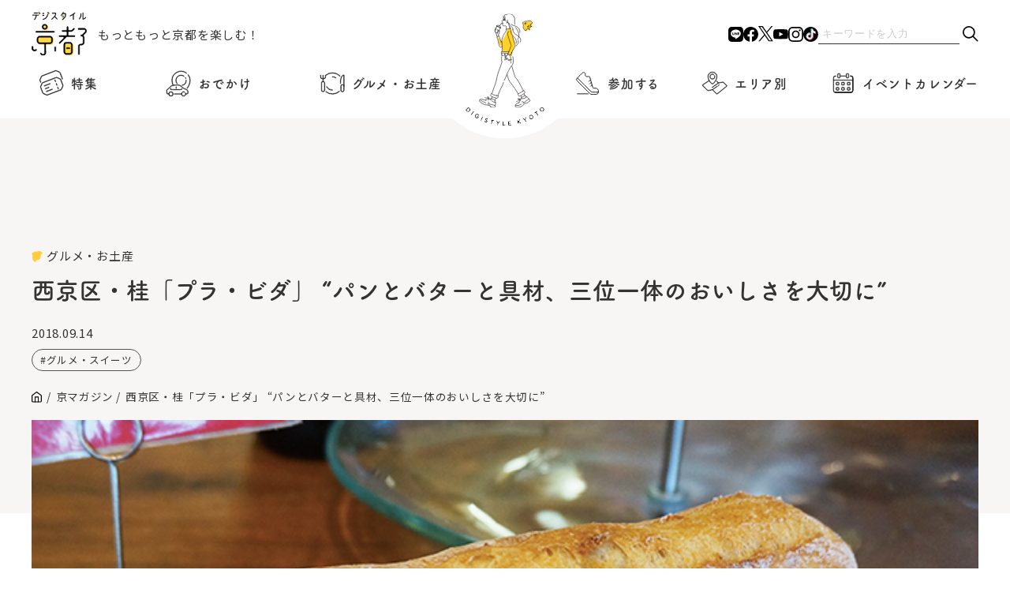

--- FILE ---
content_type: text/html; charset=UTF-8
request_url: https://www.digistyle-kyoto.com/magazine/16025
body_size: 16179
content:
<!DOCTYPE html><html lang="ja"><head><meta charset="utf-8">
<meta http-equiv="X-UA-Compatible" content="IE=edge">
<meta name="viewport" content="width=device-width,initial-scale=1">
<!-------------------- ページ情報 -------------------------->
<meta name="keywords" content="京都,イベント,観光,旅行,コース,おすすめ,お祭り,穴場,デート,美術館,芸術,アート,博物館,グルメ,口コミ,タカラサプライコミュニケーションズ株式会社">
<title>西京区・桂「プラ・ビダ」 “パンとバターと具材、三位一体のおいしさを大切に” | デジスタイル京都｜京都のイベント、観光、グルメ、お出かけスポットなどの情報満載 “京都を楽しむプロ”がおすすめするいろんな情報満載サイト</title>
<!------------------ favicon ----------------------->
<link rel="shortcut icon" href="https://www.digistyle-kyoto.com/assets/faviicon/favicon.ico">
<link rel="icon" href="https://www.digistyle-kyoto.com/assets/faviicon/favicon.ico">
<link rel="apple-touch-icon" href="https://www.digistyle-kyoto.com/assets/faviicon/favicon.ico">
<!-------------------- CSS -------------------------->
<link rel="stylesheet" href="https://cdn.jsdelivr.net/npm/swiper@8/swiper-bundle.min.css"/>
<link rel="stylesheet" href="https://www.digistyle-kyoto.com/assets/css/styles.css?ver2.8">
<link rel="stylesheet" href="https://www.digistyle-kyoto.com/assets/css/styles-sp.css?ver2.6">
<!-------------------- JS -------------------------->
<script src="https://www.digistyle-kyoto.com/assets/js/jquery-3.7.1.min.js"></script>
<!-------------------- slider -------------------------->
<script src="https://cdn.jsdelivr.net/npm/swiper@8/swiper-bundle.min.js"></script>
<script>
  (function(d) {
    var config = {
      kitId: 'fhe1aho',
      scriptTimeout: 3000,
      async: true
    },
    h=d.documentElement,t=setTimeout(function(){h.className=h.className.replace(/\bwf-loading\b/g,"")+" wf-inactive";},config.scriptTimeout),tk=d.createElement("script"),f=false,s=d.getElementsByTagName("script")[0],a;h.className+=" wf-loading";tk.src='https://use.typekit.net/'+config.kitId+'.js';tk.async=true;tk.onload=tk.onreadystatechange=function(){a=this.readyState;if(f||a&&a!="complete"&&a!="loaded")return;f=true;clearTimeout(t);try{Typekit.load(config)}catch(e){}};s.parentNode.insertBefore(tk,s)
  })(document);
</script>
<script async src="https://yads.c.yimg.jp/js/yads-async.js"></script>


<script type="text/javascript">
(function(i,s,o,g,r,a,m){i['GoogleAnalyticsObject']=r;i[r]=i[r]||function(){
  (i[r].q=i[r].q||[]).push(arguments)},i[r].l=1*new Date();a=s.createElement(o),

m=s.getElementsByTagName(o)[0];a.async=1;a.src=g;m.parentNode.insertBefore(a,m)

})(window,document,'script','https://www.google-analytics.com/analytics.js','ga');

  ga('create', 'UA-622410-1', 'auto');
  ga('send', 'pageview');
</script>

<!-- Global site tag (gtag.js) - Google Analytics -->
<script async src="https://www.googletagmanager.com/gtag/js?id=G-RN1J1DZHXQ"></script>
<script>
window.dataLayer = window.dataLayer || [];
function gtag(){dataLayer.push(arguments);}
gtag('js', new Date());
gtag('config', 'G-RN1J1DZHXQ');
</script>

<!-- event ogimage start -->
<!-- event ogimage end -->
 
	<style>img:is([sizes="auto" i], [sizes^="auto," i]) { contain-intrinsic-size: 3000px 1500px }</style>
	
		<!-- All in One SEO 4.9.1 - aioseo.com -->
	<meta name="description" content="赤い旗とオリーブの木が目印！ 目指すお店は、桂の物集女街道沿いにありました。 20" />
	<meta name="robots" content="max-image-preview:large" />
	<meta name="author" content="岡田ゆき"/>
	<link rel="canonical" href="https://www.digistyle-kyoto.com/magazine/16025" />
	<link rel="next" href="https://www.digistyle-kyoto.com/magazine/16025/2" />
	<meta name="generator" content="All in One SEO (AIOSEO) 4.9.1" />
		<meta property="og:locale" content="ja_JP" />
		<meta property="og:site_name" content="デジスタイル京都｜京都のイベント、観光、グルメ、お出かけスポットなどの情報満載　“京都を楽しむプロ”がおすすめするいろんな情報満載サイト" />
		<meta property="og:type" content="article" />
		<meta property="og:title" content="西京区・桂「プラ・ビダ」 “パンとバターと具材、三位一体のおいしさを大切に” | デジスタイル京都｜京都のイベント、観光、グルメ、お出かけスポットなどの情報満載 “京都を楽しむプロ”がおすすめするいろんな情報満載サイト" />
		<meta property="og:description" content="赤い旗とオリーブの木が目印！ 目指すお店は、桂の物集女街道沿いにありました。 20" />
		<meta property="og:url" content="https://www.digistyle-kyoto.com/magazine/16025" />
		<meta property="og:image" content="https://www.digistyle-kyoto.com/manager/wp-content/uploads/2018/09/4efae408cc358b0c4d1aaa10e97c155c.jpg" />
		<meta property="og:image:secure_url" content="https://www.digistyle-kyoto.com/manager/wp-content/uploads/2018/09/4efae408cc358b0c4d1aaa10e97c155c.jpg" />
		<meta property="og:image:width" content="700" />
		<meta property="og:image:height" content="465" />
		<meta property="article:published_time" content="2018-09-14T10:20:47+09:00" />
		<meta property="article:modified_time" content="2024-04-17T13:16:53+09:00" />
		<meta property="article:publisher" content="https://facebook.com/digistylekyoto" />
		<meta name="twitter:card" content="summary_large_image" />
		<meta name="twitter:site" content="@digistylekyoto" />
		<meta name="twitter:title" content="西京区・桂「プラ・ビダ」 “パンとバターと具材、三位一体のおいしさを大切に” | デジスタイル京都｜京都のイベント、観光、グルメ、お出かけスポットなどの情報満載 “京都を楽しむプロ”がおすすめするいろんな情報満載サイト" />
		<meta name="twitter:description" content="赤い旗とオリーブの木が目印！ 目指すお店は、桂の物集女街道沿いにありました。 20" />
		<meta name="twitter:image" content="https://www.digistyle-kyoto.com/manager/wp-content/uploads/2018/09/4efae408cc358b0c4d1aaa10e97c155c.jpg" />
		<script type="application/ld+json" class="aioseo-schema">
			{"@context":"https:\/\/schema.org","@graph":[{"@type":"BreadcrumbList","@id":"https:\/\/www.digistyle-kyoto.com\/magazine\/16025#breadcrumblist","itemListElement":[{"@type":"ListItem","@id":"https:\/\/www.digistyle-kyoto.com#listItem","position":1,"name":"\u5bb6","item":"https:\/\/www.digistyle-kyoto.com","nextItem":{"@type":"ListItem","@id":"https:\/\/www.digistyle-kyoto.com\/magazine#listItem","name":"\u4eac\u30de\u30ac\u30b8\u30f3"}},{"@type":"ListItem","@id":"https:\/\/www.digistyle-kyoto.com\/magazine#listItem","position":2,"name":"\u4eac\u30de\u30ac\u30b8\u30f3","item":"https:\/\/www.digistyle-kyoto.com\/magazine","nextItem":{"@type":"ListItem","@id":"https:\/\/www.digistyle-kyoto.com\/category\/gourmet#listItem","name":"\u30b0\u30eb\u30e1\u30fb\u304a\u571f\u7523"},"previousItem":{"@type":"ListItem","@id":"https:\/\/www.digistyle-kyoto.com#listItem","name":"\u5bb6"}},{"@type":"ListItem","@id":"https:\/\/www.digistyle-kyoto.com\/category\/gourmet#listItem","position":3,"name":"\u30b0\u30eb\u30e1\u30fb\u304a\u571f\u7523","item":"https:\/\/www.digistyle-kyoto.com\/category\/gourmet","nextItem":{"@type":"ListItem","@id":"https:\/\/www.digistyle-kyoto.com\/magazine\/9470#listItem","name":"KYOTO\u30b5\u30f3\u30c9\u30a4\u30c3\u30c1\u4fee\u884c\u63a2\u8a2a"},"previousItem":{"@type":"ListItem","@id":"https:\/\/www.digistyle-kyoto.com\/magazine#listItem","name":"\u4eac\u30de\u30ac\u30b8\u30f3"}},{"@type":"ListItem","@id":"https:\/\/www.digistyle-kyoto.com\/magazine\/9470#listItem","position":4,"name":"KYOTO\u30b5\u30f3\u30c9\u30a4\u30c3\u30c1\u4fee\u884c\u63a2\u8a2a","item":"https:\/\/www.digistyle-kyoto.com\/magazine\/9470","nextItem":{"@type":"ListItem","@id":"https:\/\/www.digistyle-kyoto.com\/magazine\/16025#listItem","name":"\u897f\u4eac\u533a\u30fb\u6842\u300c\u30d7\u30e9\u30fb\u30d3\u30c0\u300d  \u201c\u30d1\u30f3\u3068\u30d0\u30bf\u30fc\u3068\u5177\u6750\u3001\u4e09\u4f4d\u4e00\u4f53\u306e\u304a\u3044\u3057\u3055\u3092\u5927\u5207\u306b\u201d"},"previousItem":{"@type":"ListItem","@id":"https:\/\/www.digistyle-kyoto.com\/category\/gourmet#listItem","name":"\u30b0\u30eb\u30e1\u30fb\u304a\u571f\u7523"}},{"@type":"ListItem","@id":"https:\/\/www.digistyle-kyoto.com\/magazine\/16025#listItem","position":5,"name":"\u897f\u4eac\u533a\u30fb\u6842\u300c\u30d7\u30e9\u30fb\u30d3\u30c0\u300d  \u201c\u30d1\u30f3\u3068\u30d0\u30bf\u30fc\u3068\u5177\u6750\u3001\u4e09\u4f4d\u4e00\u4f53\u306e\u304a\u3044\u3057\u3055\u3092\u5927\u5207\u306b\u201d","previousItem":{"@type":"ListItem","@id":"https:\/\/www.digistyle-kyoto.com\/magazine\/9470#listItem","name":"KYOTO\u30b5\u30f3\u30c9\u30a4\u30c3\u30c1\u4fee\u884c\u63a2\u8a2a"}}]},{"@type":"Organization","@id":"https:\/\/www.digistyle-kyoto.com\/#organization","name":"\u30c7\u30b8\u30b9\u30bf\u30a4\u30eb\u4eac\u90fd","description":"\u30c7\u30b8\u30b9\u30bf\u30a4\u30eb\u4eac\u90fd\u306f\u3001\u4eac\u90fd\u3067\u958b\u50ac\u3055\u308c\u3066\u3044\u308b\u7f8e\u8853\u9928\u30fb\u535a\u7269\u9928\u306e\u5c55\u89a7\u4f1a\u3084\u3001\u821e\u53f0\u30fb\u6f14\u5287\u3001\u7279\u5225\u62dd\u89b3\u306a\u3069\u306e\u30a4\u30d9\u30f3\u30c8\uff06\u89b3\u5149\u60c5\u5831\u304c\u6e80\u8f09\u306aWeb\u30b5\u30a4\u30c8\u3067\u3059\u3002\u4eac\u90fd\u62e0\u70b9\u306e\u8001\u8217\u4f01\u696d\u30fb\u30bf\u30ab\u30e9\u30b5\u30d7\u30e9\u30a4\u30b3\u30df\u30e5\u30cb\u30b1\u30fc\u30b7\u30e7\u30f3\u30ba\u682a\u5f0f\u4f1a\u793e\u3067\u50cd\u304f\u4eac\u90fd\u5927\u597d\u304d\u30e1\u30f3\u30d0\u30fc\u304c\u904b\u55b6\u3057\u3066\u3044\u307e\u3059","url":"https:\/\/www.digistyle-kyoto.com\/","sameAs":["https:\/\/www.instagram.com\/digistyle_kyoto\/","https:\/\/www.tiktok.com\/@digistylekyoto?_t=8jXhmtvssRm&_r=1","https:\/\/www.youtube.com\/digistylekyoto"]},{"@type":"Person","@id":"https:\/\/www.digistyle-kyoto.com\/author\/okada#author","url":"https:\/\/www.digistyle-kyoto.com\/author\/okada","name":"\u5ca1\u7530\u3086\u304d","image":{"@type":"ImageObject","@id":"https:\/\/www.digistyle-kyoto.com\/magazine\/16025#authorImage","url":"https:\/\/www.digistyle-kyoto.com\/manager\/wp-content\/uploads\/2024\/05\/okada-96x96.jpg","width":96,"height":96,"caption":"\u5ca1\u7530\u3086\u304d"}},{"@type":"WebPage","@id":"https:\/\/www.digistyle-kyoto.com\/magazine\/16025#webpage","url":"https:\/\/www.digistyle-kyoto.com\/magazine\/16025","name":"\u897f\u4eac\u533a\u30fb\u6842\u300c\u30d7\u30e9\u30fb\u30d3\u30c0\u300d \u201c\u30d1\u30f3\u3068\u30d0\u30bf\u30fc\u3068\u5177\u6750\u3001\u4e09\u4f4d\u4e00\u4f53\u306e\u304a\u3044\u3057\u3055\u3092\u5927\u5207\u306b\u201d | \u30c7\u30b8\u30b9\u30bf\u30a4\u30eb\u4eac\u90fd\uff5c\u4eac\u90fd\u306e\u30a4\u30d9\u30f3\u30c8\u3001\u89b3\u5149\u3001\u30b0\u30eb\u30e1\u3001\u304a\u51fa\u304b\u3051\u30b9\u30dd\u30c3\u30c8\u306a\u3069\u306e\u60c5\u5831\u6e80\u8f09 \u201c\u4eac\u90fd\u3092\u697d\u3057\u3080\u30d7\u30ed\u201d\u304c\u304a\u3059\u3059\u3081\u3059\u308b\u3044\u308d\u3093\u306a\u60c5\u5831\u6e80\u8f09\u30b5\u30a4\u30c8","description":"\u8d64\u3044\u65d7\u3068\u30aa\u30ea\u30fc\u30d6\u306e\u6728\u304c\u76ee\u5370\uff01 \u76ee\u6307\u3059\u304a\u5e97\u306f\u3001\u6842\u306e\u7269\u96c6\u5973\u8857\u9053\u6cbf\u3044\u306b\u3042\u308a\u307e\u3057\u305f\u3002 20","inLanguage":"ja","isPartOf":{"@id":"https:\/\/www.digistyle-kyoto.com\/#website"},"breadcrumb":{"@id":"https:\/\/www.digistyle-kyoto.com\/magazine\/16025#breadcrumblist"},"author":{"@id":"https:\/\/www.digistyle-kyoto.com\/author\/okada#author"},"creator":{"@id":"https:\/\/www.digistyle-kyoto.com\/author\/okada#author"},"image":{"@type":"ImageObject","url":"https:\/\/www.digistyle-kyoto.com\/manager\/wp-content\/uploads\/2018\/09\/4efae408cc358b0c4d1aaa10e97c155c.jpg","@id":"https:\/\/www.digistyle-kyoto.com\/magazine\/16025\/#mainImage","width":700,"height":465},"primaryImageOfPage":{"@id":"https:\/\/www.digistyle-kyoto.com\/magazine\/16025#mainImage"},"datePublished":"2018-09-14T19:20:47+09:00","dateModified":"2024-04-17T13:16:53+09:00"},{"@type":"WebSite","@id":"https:\/\/www.digistyle-kyoto.com\/#website","url":"https:\/\/www.digistyle-kyoto.com\/","name":"\u30c7\u30b8\u30b9\u30bf\u30a4\u30eb\u4eac\u90fd","description":"\u30c7\u30b8\u30b9\u30bf\u30a4\u30eb\u4eac\u90fd\u306f\u3001\u4eac\u90fd\u3067\u958b\u50ac\u3055\u308c\u3066\u3044\u308b\u7f8e\u8853\u9928\u30fb\u535a\u7269\u9928\u306e\u5c55\u89a7\u4f1a\u3084\u3001\u821e\u53f0\u30fb\u6f14\u5287\u3001\u7279\u5225\u62dd\u89b3\u306a\u3069\u306e\u30a4\u30d9\u30f3\u30c8\uff06\u89b3\u5149\u60c5\u5831\u304c\u6e80\u8f09\u306aWeb\u30b5\u30a4\u30c8\u3067\u3059\u3002\u4eac\u90fd\u62e0\u70b9\u306e\u8001\u8217\u4f01\u696d\u30fb\u30bf\u30ab\u30e9\u30b5\u30d7\u30e9\u30a4\u30b3\u30df\u30e5\u30cb\u30b1\u30fc\u30b7\u30e7\u30f3\u30ba\u682a\u5f0f\u4f1a\u793e\u3067\u50cd\u304f\u4eac\u90fd\u5927\u597d\u304d\u30e1\u30f3\u30d0\u30fc\u304c\u904b\u55b6\u3057\u3066\u3044\u307e\u3059","inLanguage":"ja","publisher":{"@id":"https:\/\/www.digistyle-kyoto.com\/#organization"}}]}
		</script>
		<!-- All in One SEO -->

<script type="text/javascript">
/* <![CDATA[ */
window._wpemojiSettings = {"baseUrl":"https:\/\/s.w.org\/images\/core\/emoji\/16.0.1\/72x72\/","ext":".png","svgUrl":"https:\/\/s.w.org\/images\/core\/emoji\/16.0.1\/svg\/","svgExt":".svg","source":{"concatemoji":"https:\/\/www.digistyle-kyoto.com\/manager\/wp-includes\/js\/wp-emoji-release.min.js?ver=6.8.3"}};
/*! This file is auto-generated */
!function(s,n){var o,i,e;function c(e){try{var t={supportTests:e,timestamp:(new Date).valueOf()};sessionStorage.setItem(o,JSON.stringify(t))}catch(e){}}function p(e,t,n){e.clearRect(0,0,e.canvas.width,e.canvas.height),e.fillText(t,0,0);var t=new Uint32Array(e.getImageData(0,0,e.canvas.width,e.canvas.height).data),a=(e.clearRect(0,0,e.canvas.width,e.canvas.height),e.fillText(n,0,0),new Uint32Array(e.getImageData(0,0,e.canvas.width,e.canvas.height).data));return t.every(function(e,t){return e===a[t]})}function u(e,t){e.clearRect(0,0,e.canvas.width,e.canvas.height),e.fillText(t,0,0);for(var n=e.getImageData(16,16,1,1),a=0;a<n.data.length;a++)if(0!==n.data[a])return!1;return!0}function f(e,t,n,a){switch(t){case"flag":return n(e,"\ud83c\udff3\ufe0f\u200d\u26a7\ufe0f","\ud83c\udff3\ufe0f\u200b\u26a7\ufe0f")?!1:!n(e,"\ud83c\udde8\ud83c\uddf6","\ud83c\udde8\u200b\ud83c\uddf6")&&!n(e,"\ud83c\udff4\udb40\udc67\udb40\udc62\udb40\udc65\udb40\udc6e\udb40\udc67\udb40\udc7f","\ud83c\udff4\u200b\udb40\udc67\u200b\udb40\udc62\u200b\udb40\udc65\u200b\udb40\udc6e\u200b\udb40\udc67\u200b\udb40\udc7f");case"emoji":return!a(e,"\ud83e\udedf")}return!1}function g(e,t,n,a){var r="undefined"!=typeof WorkerGlobalScope&&self instanceof WorkerGlobalScope?new OffscreenCanvas(300,150):s.createElement("canvas"),o=r.getContext("2d",{willReadFrequently:!0}),i=(o.textBaseline="top",o.font="600 32px Arial",{});return e.forEach(function(e){i[e]=t(o,e,n,a)}),i}function t(e){var t=s.createElement("script");t.src=e,t.defer=!0,s.head.appendChild(t)}"undefined"!=typeof Promise&&(o="wpEmojiSettingsSupports",i=["flag","emoji"],n.supports={everything:!0,everythingExceptFlag:!0},e=new Promise(function(e){s.addEventListener("DOMContentLoaded",e,{once:!0})}),new Promise(function(t){var n=function(){try{var e=JSON.parse(sessionStorage.getItem(o));if("object"==typeof e&&"number"==typeof e.timestamp&&(new Date).valueOf()<e.timestamp+604800&&"object"==typeof e.supportTests)return e.supportTests}catch(e){}return null}();if(!n){if("undefined"!=typeof Worker&&"undefined"!=typeof OffscreenCanvas&&"undefined"!=typeof URL&&URL.createObjectURL&&"undefined"!=typeof Blob)try{var e="postMessage("+g.toString()+"("+[JSON.stringify(i),f.toString(),p.toString(),u.toString()].join(",")+"));",a=new Blob([e],{type:"text/javascript"}),r=new Worker(URL.createObjectURL(a),{name:"wpTestEmojiSupports"});return void(r.onmessage=function(e){c(n=e.data),r.terminate(),t(n)})}catch(e){}c(n=g(i,f,p,u))}t(n)}).then(function(e){for(var t in e)n.supports[t]=e[t],n.supports.everything=n.supports.everything&&n.supports[t],"flag"!==t&&(n.supports.everythingExceptFlag=n.supports.everythingExceptFlag&&n.supports[t]);n.supports.everythingExceptFlag=n.supports.everythingExceptFlag&&!n.supports.flag,n.DOMReady=!1,n.readyCallback=function(){n.DOMReady=!0}}).then(function(){return e}).then(function(){var e;n.supports.everything||(n.readyCallback(),(e=n.source||{}).concatemoji?t(e.concatemoji):e.wpemoji&&e.twemoji&&(t(e.twemoji),t(e.wpemoji)))}))}((window,document),window._wpemojiSettings);
/* ]]> */
</script>
<link rel='stylesheet' id='sbi_styles-css' href='https://www.digistyle-kyoto.com/manager/wp-content/plugins/instagram-feed/css/sbi-styles.min.css?ver=6.10.0' type='text/css' media='all' />
<style id='wp-emoji-styles-inline-css' type='text/css'>

	img.wp-smiley, img.emoji {
		display: inline !important;
		border: none !important;
		box-shadow: none !important;
		height: 1em !important;
		width: 1em !important;
		margin: 0 0.07em !important;
		vertical-align: -0.1em !important;
		background: none !important;
		padding: 0 !important;
	}
</style>
<link rel='stylesheet' id='wp-block-library-css' href='https://www.digistyle-kyoto.com/manager/wp-includes/css/dist/block-library/style.min.css?ver=6.8.3' type='text/css' media='all' />
<style id='classic-theme-styles-inline-css' type='text/css'>
/*! This file is auto-generated */
.wp-block-button__link{color:#fff;background-color:#32373c;border-radius:9999px;box-shadow:none;text-decoration:none;padding:calc(.667em + 2px) calc(1.333em + 2px);font-size:1.125em}.wp-block-file__button{background:#32373c;color:#fff;text-decoration:none}
</style>
<link rel='stylesheet' id='aioseo/css/src/vue/standalone/blocks/table-of-contents/global.scss-css' href='https://www.digistyle-kyoto.com/manager/wp-content/plugins/all-in-one-seo-pack/dist/Lite/assets/css/table-of-contents/global.e90f6d47.css?ver=4.9.1' type='text/css' media='all' />
<style id='global-styles-inline-css' type='text/css'>
:root{--wp--preset--aspect-ratio--square: 1;--wp--preset--aspect-ratio--4-3: 4/3;--wp--preset--aspect-ratio--3-4: 3/4;--wp--preset--aspect-ratio--3-2: 3/2;--wp--preset--aspect-ratio--2-3: 2/3;--wp--preset--aspect-ratio--16-9: 16/9;--wp--preset--aspect-ratio--9-16: 9/16;--wp--preset--color--black: #000000;--wp--preset--color--cyan-bluish-gray: #abb8c3;--wp--preset--color--white: #ffffff;--wp--preset--color--pale-pink: #f78da7;--wp--preset--color--vivid-red: #cf2e2e;--wp--preset--color--luminous-vivid-orange: #ff6900;--wp--preset--color--luminous-vivid-amber: #fcb900;--wp--preset--color--light-green-cyan: #7bdcb5;--wp--preset--color--vivid-green-cyan: #00d084;--wp--preset--color--pale-cyan-blue: #8ed1fc;--wp--preset--color--vivid-cyan-blue: #0693e3;--wp--preset--color--vivid-purple: #9b51e0;--wp--preset--gradient--vivid-cyan-blue-to-vivid-purple: linear-gradient(135deg,rgba(6,147,227,1) 0%,rgb(155,81,224) 100%);--wp--preset--gradient--light-green-cyan-to-vivid-green-cyan: linear-gradient(135deg,rgb(122,220,180) 0%,rgb(0,208,130) 100%);--wp--preset--gradient--luminous-vivid-amber-to-luminous-vivid-orange: linear-gradient(135deg,rgba(252,185,0,1) 0%,rgba(255,105,0,1) 100%);--wp--preset--gradient--luminous-vivid-orange-to-vivid-red: linear-gradient(135deg,rgba(255,105,0,1) 0%,rgb(207,46,46) 100%);--wp--preset--gradient--very-light-gray-to-cyan-bluish-gray: linear-gradient(135deg,rgb(238,238,238) 0%,rgb(169,184,195) 100%);--wp--preset--gradient--cool-to-warm-spectrum: linear-gradient(135deg,rgb(74,234,220) 0%,rgb(151,120,209) 20%,rgb(207,42,186) 40%,rgb(238,44,130) 60%,rgb(251,105,98) 80%,rgb(254,248,76) 100%);--wp--preset--gradient--blush-light-purple: linear-gradient(135deg,rgb(255,206,236) 0%,rgb(152,150,240) 100%);--wp--preset--gradient--blush-bordeaux: linear-gradient(135deg,rgb(254,205,165) 0%,rgb(254,45,45) 50%,rgb(107,0,62) 100%);--wp--preset--gradient--luminous-dusk: linear-gradient(135deg,rgb(255,203,112) 0%,rgb(199,81,192) 50%,rgb(65,88,208) 100%);--wp--preset--gradient--pale-ocean: linear-gradient(135deg,rgb(255,245,203) 0%,rgb(182,227,212) 50%,rgb(51,167,181) 100%);--wp--preset--gradient--electric-grass: linear-gradient(135deg,rgb(202,248,128) 0%,rgb(113,206,126) 100%);--wp--preset--gradient--midnight: linear-gradient(135deg,rgb(2,3,129) 0%,rgb(40,116,252) 100%);--wp--preset--font-size--small: 13px;--wp--preset--font-size--medium: 20px;--wp--preset--font-size--large: 36px;--wp--preset--font-size--x-large: 42px;--wp--preset--spacing--20: 0.44rem;--wp--preset--spacing--30: 0.67rem;--wp--preset--spacing--40: 1rem;--wp--preset--spacing--50: 1.5rem;--wp--preset--spacing--60: 2.25rem;--wp--preset--spacing--70: 3.38rem;--wp--preset--spacing--80: 5.06rem;--wp--preset--shadow--natural: 6px 6px 9px rgba(0, 0, 0, 0.2);--wp--preset--shadow--deep: 12px 12px 50px rgba(0, 0, 0, 0.4);--wp--preset--shadow--sharp: 6px 6px 0px rgba(0, 0, 0, 0.2);--wp--preset--shadow--outlined: 6px 6px 0px -3px rgba(255, 255, 255, 1), 6px 6px rgba(0, 0, 0, 1);--wp--preset--shadow--crisp: 6px 6px 0px rgba(0, 0, 0, 1);}:where(.is-layout-flex){gap: 0.5em;}:where(.is-layout-grid){gap: 0.5em;}body .is-layout-flex{display: flex;}.is-layout-flex{flex-wrap: wrap;align-items: center;}.is-layout-flex > :is(*, div){margin: 0;}body .is-layout-grid{display: grid;}.is-layout-grid > :is(*, div){margin: 0;}:where(.wp-block-columns.is-layout-flex){gap: 2em;}:where(.wp-block-columns.is-layout-grid){gap: 2em;}:where(.wp-block-post-template.is-layout-flex){gap: 1.25em;}:where(.wp-block-post-template.is-layout-grid){gap: 1.25em;}.has-black-color{color: var(--wp--preset--color--black) !important;}.has-cyan-bluish-gray-color{color: var(--wp--preset--color--cyan-bluish-gray) !important;}.has-white-color{color: var(--wp--preset--color--white) !important;}.has-pale-pink-color{color: var(--wp--preset--color--pale-pink) !important;}.has-vivid-red-color{color: var(--wp--preset--color--vivid-red) !important;}.has-luminous-vivid-orange-color{color: var(--wp--preset--color--luminous-vivid-orange) !important;}.has-luminous-vivid-amber-color{color: var(--wp--preset--color--luminous-vivid-amber) !important;}.has-light-green-cyan-color{color: var(--wp--preset--color--light-green-cyan) !important;}.has-vivid-green-cyan-color{color: var(--wp--preset--color--vivid-green-cyan) !important;}.has-pale-cyan-blue-color{color: var(--wp--preset--color--pale-cyan-blue) !important;}.has-vivid-cyan-blue-color{color: var(--wp--preset--color--vivid-cyan-blue) !important;}.has-vivid-purple-color{color: var(--wp--preset--color--vivid-purple) !important;}.has-black-background-color{background-color: var(--wp--preset--color--black) !important;}.has-cyan-bluish-gray-background-color{background-color: var(--wp--preset--color--cyan-bluish-gray) !important;}.has-white-background-color{background-color: var(--wp--preset--color--white) !important;}.has-pale-pink-background-color{background-color: var(--wp--preset--color--pale-pink) !important;}.has-vivid-red-background-color{background-color: var(--wp--preset--color--vivid-red) !important;}.has-luminous-vivid-orange-background-color{background-color: var(--wp--preset--color--luminous-vivid-orange) !important;}.has-luminous-vivid-amber-background-color{background-color: var(--wp--preset--color--luminous-vivid-amber) !important;}.has-light-green-cyan-background-color{background-color: var(--wp--preset--color--light-green-cyan) !important;}.has-vivid-green-cyan-background-color{background-color: var(--wp--preset--color--vivid-green-cyan) !important;}.has-pale-cyan-blue-background-color{background-color: var(--wp--preset--color--pale-cyan-blue) !important;}.has-vivid-cyan-blue-background-color{background-color: var(--wp--preset--color--vivid-cyan-blue) !important;}.has-vivid-purple-background-color{background-color: var(--wp--preset--color--vivid-purple) !important;}.has-black-border-color{border-color: var(--wp--preset--color--black) !important;}.has-cyan-bluish-gray-border-color{border-color: var(--wp--preset--color--cyan-bluish-gray) !important;}.has-white-border-color{border-color: var(--wp--preset--color--white) !important;}.has-pale-pink-border-color{border-color: var(--wp--preset--color--pale-pink) !important;}.has-vivid-red-border-color{border-color: var(--wp--preset--color--vivid-red) !important;}.has-luminous-vivid-orange-border-color{border-color: var(--wp--preset--color--luminous-vivid-orange) !important;}.has-luminous-vivid-amber-border-color{border-color: var(--wp--preset--color--luminous-vivid-amber) !important;}.has-light-green-cyan-border-color{border-color: var(--wp--preset--color--light-green-cyan) !important;}.has-vivid-green-cyan-border-color{border-color: var(--wp--preset--color--vivid-green-cyan) !important;}.has-pale-cyan-blue-border-color{border-color: var(--wp--preset--color--pale-cyan-blue) !important;}.has-vivid-cyan-blue-border-color{border-color: var(--wp--preset--color--vivid-cyan-blue) !important;}.has-vivid-purple-border-color{border-color: var(--wp--preset--color--vivid-purple) !important;}.has-vivid-cyan-blue-to-vivid-purple-gradient-background{background: var(--wp--preset--gradient--vivid-cyan-blue-to-vivid-purple) !important;}.has-light-green-cyan-to-vivid-green-cyan-gradient-background{background: var(--wp--preset--gradient--light-green-cyan-to-vivid-green-cyan) !important;}.has-luminous-vivid-amber-to-luminous-vivid-orange-gradient-background{background: var(--wp--preset--gradient--luminous-vivid-amber-to-luminous-vivid-orange) !important;}.has-luminous-vivid-orange-to-vivid-red-gradient-background{background: var(--wp--preset--gradient--luminous-vivid-orange-to-vivid-red) !important;}.has-very-light-gray-to-cyan-bluish-gray-gradient-background{background: var(--wp--preset--gradient--very-light-gray-to-cyan-bluish-gray) !important;}.has-cool-to-warm-spectrum-gradient-background{background: var(--wp--preset--gradient--cool-to-warm-spectrum) !important;}.has-blush-light-purple-gradient-background{background: var(--wp--preset--gradient--blush-light-purple) !important;}.has-blush-bordeaux-gradient-background{background: var(--wp--preset--gradient--blush-bordeaux) !important;}.has-luminous-dusk-gradient-background{background: var(--wp--preset--gradient--luminous-dusk) !important;}.has-pale-ocean-gradient-background{background: var(--wp--preset--gradient--pale-ocean) !important;}.has-electric-grass-gradient-background{background: var(--wp--preset--gradient--electric-grass) !important;}.has-midnight-gradient-background{background: var(--wp--preset--gradient--midnight) !important;}.has-small-font-size{font-size: var(--wp--preset--font-size--small) !important;}.has-medium-font-size{font-size: var(--wp--preset--font-size--medium) !important;}.has-large-font-size{font-size: var(--wp--preset--font-size--large) !important;}.has-x-large-font-size{font-size: var(--wp--preset--font-size--x-large) !important;}
:where(.wp-block-post-template.is-layout-flex){gap: 1.25em;}:where(.wp-block-post-template.is-layout-grid){gap: 1.25em;}
:where(.wp-block-columns.is-layout-flex){gap: 2em;}:where(.wp-block-columns.is-layout-grid){gap: 2em;}
:root :where(.wp-block-pullquote){font-size: 1.5em;line-height: 1.6;}
</style>
<link rel='stylesheet' id='toc-screen-css' href='https://www.digistyle-kyoto.com/manager/wp-content/plugins/table-of-contents-plus/screen.min.css?ver=2411.1' type='text/css' media='all' />
<style id='toc-screen-inline-css' type='text/css'>
div#toc_container {width: 100%;}div#toc_container ul li {font-size: 100%;}
</style>
<link rel='stylesheet' id='style-css' href='https://www.digistyle-kyoto.com/manager/wp-content/themes/original/style.css?ver=6.8.3' type='text/css' media='all' />
<link rel='stylesheet' id='wp-pagenavi-css' href='https://www.digistyle-kyoto.com/manager/wp-content/plugins/wp-pagenavi/pagenavi-css.css?ver=2.70' type='text/css' media='all' />
<script type="text/javascript" src="https://www.digistyle-kyoto.com/manager/wp-includes/js/jquery/jquery.min.js?ver=3.7.1" id="jquery-core-js"></script>
<script type="text/javascript" src="https://www.digistyle-kyoto.com/manager/wp-includes/js/jquery/jquery-migrate.min.js?ver=3.4.1" id="jquery-migrate-js"></script>
<link rel="https://api.w.org/" href="https://www.digistyle-kyoto.com/wp-json/" /><link rel="alternate" title="JSON" type="application/json" href="https://www.digistyle-kyoto.com/wp-json/wp/v2/magazine/16025" /><link rel="EditURI" type="application/rsd+xml" title="RSD" href="https://www.digistyle-kyoto.com/manager/xmlrpc.php?rsd" />
<meta name="generator" content="WordPress 6.8.3" />
<link rel="alternate" title="oEmbed (JSON)" type="application/json+oembed" href="https://www.digistyle-kyoto.com/wp-json/oembed/1.0/embed?url=https%3A%2F%2Fwww.digistyle-kyoto.com%2Fmagazine%2F16025" />
<link rel="alternate" title="oEmbed (XML)" type="text/xml+oembed" href="https://www.digistyle-kyoto.com/wp-json/oembed/1.0/embed?url=https%3A%2F%2Fwww.digistyle-kyoto.com%2Fmagazine%2F16025&#038;format=xml" />
<meta name="generator" content="Elementor 3.33.2; features: e_font_icon_svg, additional_custom_breakpoints; settings: css_print_method-external, google_font-enabled, font_display-swap">
			<style>
				.e-con.e-parent:nth-of-type(n+4):not(.e-lazyloaded):not(.e-no-lazyload),
				.e-con.e-parent:nth-of-type(n+4):not(.e-lazyloaded):not(.e-no-lazyload) * {
					background-image: none !important;
				}
				@media screen and (max-height: 1024px) {
					.e-con.e-parent:nth-of-type(n+3):not(.e-lazyloaded):not(.e-no-lazyload),
					.e-con.e-parent:nth-of-type(n+3):not(.e-lazyloaded):not(.e-no-lazyload) * {
						background-image: none !important;
					}
				}
				@media screen and (max-height: 640px) {
					.e-con.e-parent:nth-of-type(n+2):not(.e-lazyloaded):not(.e-no-lazyload),
					.e-con.e-parent:nth-of-type(n+2):not(.e-lazyloaded):not(.e-no-lazyload) * {
						background-image: none !important;
					}
				}
			</style>
			</head>
<body class="wp-singular magazine-template-default single single-magazine postid-16025 single-format-standard wp-theme-original elementor-default elementor-kit-40302">
<!-------------------- header start -------------------------->
<div class="wrapper">
  <header class="header js-header">
    <div class="header-container">

      <div class="header-top">
        <div class="header-logo">
          <a href="https://www.digistyle-kyoto.com/" class="header-logo-link">
            <img src="https://www.digistyle-kyoto.com/assets/img/logo/logo_txt.svg" alt="デジスタイル京都" decoding="async">
            <p class="header-logo-txt">もっともっと<br class="sp">京都を楽しむ！</p>
          </a>
        </div>
        <div class="sns">
          <ul class="sns-list">
            <li class="sns-item"><a href="https://line.me/R/ti/p/@180htslk?oat_content=url" class="sns-link" target="_blank"><img src="https://www.digistyle-kyoto.com/assets/img/sns/icon_line.svg" alt="公式LINE"></a></li>
            <li class="sns-item"><a href="https://facebook.com/digistylekyoto" class="sns-link" target="_blank"><img src="https://www.digistyle-kyoto.com/assets/img/sns/icon_facebook.svg" alt="公式Facebook"></a></li>
            <li class="sns-item"><a href="https://twitter.com/digistylekyoto" class="sns-link" target="_blank"><img src="https://www.digistyle-kyoto.com/assets/img/sns/icon_x.svg" alt="公式X"></a></li>
            <li class="sns-item"><a href="https://www.youtube.com/digistylekyoto" class="sns-link" target="_blank"><img src="https://www.digistyle-kyoto.com/assets/img/sns/icon_youtube.svg" alt="公式YouTube"></a></li>
            <li class="sns-item"><a href="https://www.instagram.com/digistyle_kyoto/" class="sns-link" target="_blank"><img src="https://www.digistyle-kyoto.com/assets/img/sns/icon_instagram.svg" alt="公式instagram"></a></li>
            <li class="sns-item"><a href="https://www.tiktok.com/@digistylekyoto?_t=8jXhmtvssRm&_r=1" class="sns-link" target="_blank"><img src="https://www.digistyle-kyoto.com/assets/img/sns/icon_tiktok.svg" alt="公式Tiktok"></a></li>
          </ul>
          <div class="search">
			  	 <form action="https://www.digistyle-kyoto.com/" method="get" class="Search-form-style">
    <input type="text" name="s" value="" placeholder="キーワードを入力" id="s" class="form-text">
    <button type="submit" id="s" class="search-btn" aria-label="検索"><span class="dashicons dashicons-search"></span></button>
</form>          </div>
        </div>
      </div><!-- [/header-top] -->

      <div class="header-bottom">
        <div class="header-menu js-menu">
          <div class="header-menu-container">

          <div class="search sp">
            <form action="https://www.digistyle-kyoto.com/" method="get" class="Search-form-style">
              <input type="text" name="s" value="" placeholder="キーワードを入力" id="s" class="form-text">
              <button type="submit" id="s" class="search-btn" aria-label="検索"><span class="dashicons dashicons-search"></span></button>
            </form>            
          </div>

            <nav class="header-nav h-font">
              <ul class="header-nav-list">
                <li class="header-nav-item"><a href="https://www.digistyle-kyoto.com/special/" class="header-nav-link"><img src="https://www.digistyle-kyoto.com/assets/img/icon/icon_special.svg" alt="">特集</a></li>
                <li class="header-nav-item"><a href="https://www.digistyle-kyoto.com/tourism/" class="header-nav-link"><img src="https://www.digistyle-kyoto.com/assets/img/icon/icon_tourism.svg" alt="">おでかけ</a></li>
                <li class="header-nav-item"><a href="https://www.digistyle-kyoto.com/gourmet/" class="header-nav-link"><img src="https://www.digistyle-kyoto.com/assets/img/icon/icon_gourmet.svg" alt="">グルメ・お土産</a></li>
              </ul>
              <ul class="header-nav-list">
                <li class="header-nav-item"><a href="https://www.digistyle-kyoto.com/experience/" class="header-nav-link"><img src="https://www.digistyle-kyoto.com/assets/img/icon/icon_experience.svg" alt="">参加する</a></li>
                <li class="header-nav-item"><a href="https://www.digistyle-kyoto.com/area/" class="header-nav-link"><img src="https://www.digistyle-kyoto.com/assets/img/icon/icon_area.svg" alt="">エリア別</a></li>
                <li class="header-nav-item"><a href="https://www.digistyle-kyoto.com/event/" class="header-nav-link"><img src="https://www.digistyle-kyoto.com/assets/img/icon/icon_event.svg" alt="">イベントカレンダー</a></li>
              </ul>
              
              <ul class="header-nav-list sp">
                <li class="header-nav-item"><a href="https://www.digistyle-kyoto.com/aboutus/" class="header-nav-link">デジスタイル京都について</a></li>
              </ul>
            </nav>
            <div class="sp">
              <div class="sns">
                <div class="sns-info"><span>Follow Us</span>デジスタイル京都公式SNS</div>
                <ul class="sns-list">
                  <li class="sns-item"><a href="https://line.me/R/ti/p/@180htslk?oat_content=url" class="sns-link"><img src="https://www.digistyle-kyoto.com/assets/img/sns/icon_line.svg" alt="公式LINE"></a></li>
                  <li class="sns-item"><a href="https://facebook.com/digistylekyoto" class="sns-link" target="_blank"><img src="https://www.digistyle-kyoto.com/assets/img/sns/icon_facebook.svg" alt="公式Facebook"></a></li>
                  <li class="sns-item"><a href="https://twitter.com/digistylekyoto" class="sns-link" target="_blank"><img src="https://www.digistyle-kyoto.com/assets/img/sns/icon_x.svg" alt="公式X"></a></li>
                  <li class="sns-item"><a href="https://www.youtube.com/digistylekyoto" class="sns-link" target="_blank"><img src="https://www.digistyle-kyoto.com/assets/img/sns/icon_youtube.svg" alt="公式YouTube"></a></li>
                  <li class="sns-item"><a href="https://www.instagram.com/digistyle_kyoto/" class="sns-link" target="_blank"><img src="https://www.digistyle-kyoto.com/assets/img/sns/icon_instagram.svg" alt="公式instagram"></a></li>
                  <li class="sns-item"><a href="https://www.tiktok.com/@digistylekyoto?_t=8jXhmtvssRm&_r=1" class="sns-link" target="_blank"><img src="https://www.digistyle-kyoto.com/assets/img/sns/icon_tiktok.svg" alt="公式Tiktok"></a></li>
                </ul>
              </div>
            </div>
    
          </div>
        </div>
      </div><!-- [/header-bottom] -->

      <div class="header-logo-center">
        <a href="https://www.digistyle-kyoto.com/"><img src="https://www.digistyle-kyoto.com/assets/img/logo/logo_img.svg" alt="デジスタイル京都"></a>
      </div>

      <button type="button" class="header-button js-menu-trigger" aria-label="メニューボタン">
        <span class="header-button-lines">
          <span class="header-button-line header-button-line-top"></span>
          <span class="header-button-line header-button-line-center"></span>
          <span class="header-button-line header-button-line-bottom"></span>
        </span>
      </button>
      <span class="header-button-menu sp">MENU</span>

    </div>
  </header>
</div>
<!--------------------header end-------------------------->
<!--------------------headerに固定ここまで-------------------------->
<!--------------------contents-------------------------->


	  <!--------------------fukakusa original-------------------------->
						<!--------------------magazine 親あり記事-------------------------->
		<div class="content c-single bk-ttl single-magazine-cont">
			<!------------------------------------>
			<section class="block">
					<div class="section-inner section-inner-min"><div class="wrap">
					<div class="width-ad1column"><script async src="https://pagead2.googlesyndication.com/pagead/js/adsbygoogle.js"></script>
<ins class="adsbygoogle"
     style="display:block"
     data-ad-format="fluid"
     data-ad-layout-key="-fm+3m+4f-br+bi"
     data-ad-client="ca-pub-5510291505109161"
     data-ad-slot="1192031708"></ins>
<script>
     window.onload = setTimeout(
        function() {
            (adsbygoogle = window.adsbygoogle || []).push({});
        },500
     );
</script></div>
												<div class="cat-group"><span class="article-cat-icon gourmet">グルメ・お土産</span></div>						<div class="txt-left ttl-box h1-ttl-box single-h1-ttl m-t10">
							<h1 class="main-ttl"><span class="jp">西京区・桂「プラ・ビダ」  “パンとバターと具材、三位一体のおいしさを大切に”</span></h1>
						</div>
						<div class="date-item p-b10">2018.09.14</div>
						<div class="tag-list">
							<a class="tag-item" href="https://www.digistyle-kyoto.com/magazine_tag/tag-gourmet">グルメ・スイーツ</a>						</div>

						<div class="wrap breadcrumb m-b20">
							<ol>
								<li><a href="/"><span><img src="https://www.digistyle-kyoto.com/assets/img/icon/icon_home.svg" class="breadcrumb-home" alt="top"></span></a></li>
								<li><a href="/magazine/"><span>京マガジン</span></a></li>
								<li><span>西京区・桂「プラ・ビダ」  “パンとバターと具材、三位一体のおいしさを大切に”</span></li>
							</ol>
						</div>

						<div class="article-mainimg">
						<div class="eyecatch-caption"><img fetchpriority="high" width="700" height="465" src="https://www.digistyle-kyoto.com/manager/wp-content/uploads/2018/09/4efae408cc358b0c4d1aaa10e97c155c.jpg" class="attachment-post-thumbnail size-post-thumbnail wp-post-image" alt="" decoding="async" srcset="https://www.digistyle-kyoto.com/manager/wp-content/uploads/2018/09/4efae408cc358b0c4d1aaa10e97c155c.jpg 700w, https://www.digistyle-kyoto.com/manager/wp-content/uploads/2018/09/4efae408cc358b0c4d1aaa10e97c155c-300x199.jpg 300w" sizes="(max-width: 700px) 100vw, 700px" /></div>						</div>
						<div class="width-ad1column p-t30"><script async src="https://pagead2.googlesyndication.com/pagead/js/adsbygoogle.js"></script>
<ins class="adsbygoogle"
     style="display:block"
     data-ad-format="fluid"
     data-ad-layout-key="-fm+3m+4f-br+bi"
     data-ad-client="ca-pub-5510291505109161"
     data-ad-slot="1192031708"></ins>
<script>
     window.onload = setTimeout(
        function() {
            (adsbygoogle = window.adsbygoogle || []).push({});
        },500
     );
</script></div>
					</div></div>
			</section>

			<section class="block">
				<div class="section-inner p-t0"><div class="width-small">
					<p>赤い旗とオリーブの木が目印！　目指すお店は、桂の物集女街道沿いにありました。</p>
<p>&nbsp;</p>
<img decoding="async" class="alignnone size-large wp-image-16027" src="https://www.digistyle-kyoto.com/manager/wp-content/uploads/2018/09/a8eb145a69a7171461e59118efb43cd4-700x499.jpg" alt="" width="700" height="499" />
<p>&nbsp;</p>
<p>2012年5月に、植田夫妻（パン職人のシェフと四児の母・さちさん）がオープンした「プラ・ビダ」。店名の「¡Pura Vida!（プラ・ビダ）」は、中央アメリカにある小さな国・コスタリカで旅好きのさちさんが出合った挨拶にちなんでいます。<span style="color: #ff6600;"><strong>スペイン語で「素敵な人生だね～」という意味</strong></span>ですが、使うシーンによって「元気だよ!!」とか「人生、楽しもう!!」という気持ちまでもを伝えられる表現なのだとか。</p>
<p>さあ、可愛い手描き看板に誘われてＧＯ！</p>
<p>&nbsp;</p>
<img decoding="async" class="alignnone size-large wp-image-16033" src="https://www.digistyle-kyoto.com/manager/wp-content/uploads/2018/09/da42a13dc9526dc4b0c97f0cef382777-700x465.jpg" alt="" width="700" height="465" />
<p>&nbsp;</p>
<p>店内は木製の棚や床で温かみのある雰囲気。この写真では少し分かりにくいかもしれませんが、パンを盛ってあるトレーやかご、ホーローのバットなどは形もそれぞれ。いい意味で整然としていないのが何とも可愛いんです。</p>
<p>&nbsp;</p>
<img loading="lazy" decoding="async" class="alignnone size-large wp-image-16034" src="https://www.digistyle-kyoto.com/manager/wp-content/uploads/2018/09/55e16eb9b94e7b7d8a93d0682318b85e-700x474.jpg" alt="" width="700" height="474" />
<p>&nbsp;</p>
<p>ああ、どのパンも魅力的で目移りしちゃう。…と、いっている場合じゃない(笑)。取材をしなければ。</p>
<p>&nbsp;</p>
<img loading="lazy" decoding="async" class="alignnone size-large wp-image-16035" src="https://www.digistyle-kyoto.com/manager/wp-content/uploads/2018/09/a2bb7fad1477884dd128ab7ed05f740e-700x465.jpg" alt="" width="700" height="465" />
<p>&nbsp;</p>
<p>さちさんに、サンドイッチづくりで一番大切にされていることをお聞きすると、「パン自体のおいしさをいかすことですね」とのこと。</p>
<p>&nbsp;</p>
<img loading="lazy" decoding="async" class="alignnone size-large wp-image-16032" src="https://www.digistyle-kyoto.com/manager/wp-content/uploads/2018/09/b4413120db173c3d36c3a799777d8ae7-700x465.jpg" alt="" width="700" height="465" />
<p>&nbsp;</p>
<p>まさに、そのお手本のような<span style="color: #ff6600;"><strong>「カスクート」（245円）</strong></span>を作るシーンを見せていただきました。石臼挽きの小麦粉を使ったフランスパンをザクッとカット。</p>
<p>&nbsp;</p>
<img loading="lazy" decoding="async" class="alignnone size-large wp-image-16036" src="https://www.digistyle-kyoto.com/manager/wp-content/uploads/2018/09/31c1d013ffc6944545eb5bf8bab5d992-700x465.jpg" alt="" width="700" height="465" />
<p>&nbsp;</p>
<p>次にお目見えするのは、ミルクのコクがしっかりと感じられる北海道産の「よつ葉バター」ですよ。溶かしたバターを、パンの断面に刷毛で塗り…</p>
<p>&nbsp;</p>
<img loading="lazy" decoding="async" class="alignnone size-large wp-image-16026" src="https://www.digistyle-kyoto.com/manager/wp-content/uploads/2018/09/f7177fa6eccb0eca514d421cd962afb7-700x465.jpg" alt="" width="700" height="465" />
<p>&nbsp;</p>
<p>「大山ハム」の熟成ロースハムとゴーダチーズをはさみます。</p>
<p>&nbsp;</p>
<img loading="lazy" decoding="async" class="alignnone size-large wp-image-16037" src="https://www.digistyle-kyoto.com/manager/wp-content/uploads/2018/09/84d94ef2246f4c1c9e4141c4081a1ca2-700x465.jpg" alt="" width="700" height="465" />
<p>&nbsp;</p>
<p>「こんなに簡単でもいいんですか？」とさちさん。いえいえ、作業はシンプルですが、<span style="background-color: #ffff00;"><strong>これだけの〝役者（パン・バター・具）〟が揃っているのって素晴らしい！</strong></span>　ね、コレ、おいしくないはずがないでしょう～？</p>
<p>&nbsp;</p>
<img loading="lazy" decoding="async" class="alignnone size-large wp-image-16040" src="https://www.digistyle-kyoto.com/manager/wp-content/uploads/2018/09/4efae408cc358b0c4d1aaa10e97c155c-700x465.jpg" alt="" width="700" height="465" />
<p>&nbsp;</p>
<p>ちなみに素材選びについて、<span style="color: #ff6600;"><strong>子育てでの「安心な食べ物を与えてあげるのが親の責任」という思いも反映</strong></span>されているといいます。それがお客さんへの、より良い＆おいしいものを提供することにつながっているのですね。</p>
<p>&nbsp;</p>
<p>修行探訪22軒目から得た学び。</p>
<p><span style="font-size: 18pt; color: #ff6600;"><strong>「</strong><strong>パンとバターと具材、三位一体のおいしさを大切に</strong><strong>」</strong></span></p>
<p>&nbsp;</p>
<p>&nbsp;</p>
<p><a href="https://www.digistyle-kyoto.com/magazine/16025/2"><strong>＞次ページでは季節限定のメニューなどもご紹介！</strong></a></p>
				</div></div>
			</section>

			<section class="block">
				<div class="section-inner p-t0"><div class="width-small">
					
						<div class="ttl-box txt-center article-searchttl">
							<div class="sub-ttl"><span class="en">Information</span></div>
							<div class="main-ttl"><span class="jp">スポット情報</span></div>
						</div>

						<table class="spot">
														<tr>
								<th>店舗・施設名</th>
								<td>プラ・ビダ（iPura vida!）</td>
							</tr>
																					<tr>
								<th>住所</th>
								<td>京都市西京区川島権田町10-10</td>
							</tr>
																													<tr>
								<th>電話番号</th>
								<td><a href="tel:075-394-7028" class="tel_link">075-394-7028</a></td>
							</tr>
																					<tr>
								<th>営業時間</th>
								<td>午前8時30分～午後7時30分。火曜休</td>
							</tr>
																					<tr>
								<th>交通</th>
								<td>阪急「桂」駅から徒歩15分　※駐車場あり（3台）</td>
							</tr>
																																										<tr>
								<th nowrap="nowrap">ホームページ</th>
								<td><a href="https://www.facebook.com/puravida.pan" target="_blank">https://www.facebook.com/puravida.pan</a></td>
							</tr>
													</table>
												<div class="width-ad1column p-t30"><script async src="https://pagead2.googlesyndication.com/pagead/js/adsbygoogle.js"></script>
<ins class="adsbygoogle"
     style="display:block"
     data-ad-format="fluid"
     data-ad-layout-key="-fm+3m+4f-br+bi"
     data-ad-client="ca-pub-5510291505109161"
     data-ad-slot="1192031708"></ins>
<script>
     window.onload = setTimeout(
        function() {
            (adsbygoogle = window.adsbygoogle || []).push({});
        },500
     );
</script></div>
						<div class="gmap"><iframe src="https://www.google.com/maps/embed?pb=!1m18!1m12!1m3!1d3269.186016336833!2d135.69199191585184!3d34.97700508036435!2m3!1f0!2f0!3f0!3m2!1i1024!2i768!4f13.1!3m3!1m2!1s0x600106c2b5dca9c3%3A0x12788eb983ed45aa!2z44OX44Op44O744OT44OA!5e0!3m2!1sja!2sjp!4v1565837123031!5m2!1sja!2sjp" width="600" height="450" frameborder="0" style="border:0" allowfullscreen></iframe></div><!-- /.map -->
					<div class="writer-info p-t30">
						<p class="name sp"><span>Writer</span>岡田ゆき＆イチノアユミ</p>
						<div class="info">
							<p class="img"><img alt='アバター画像' src='https://www.digistyle-kyoto.com/manager/wp-content/uploads/2024/05/okada-96x96.jpg' srcset='https://www.digistyle-kyoto.com/manager/wp-content/uploads/2024/05/okada-192x192.jpg 2x' class='avatar avatar-96 photo' height='96' width='96' decoding='async'/></p>
							<div class="txt">
								<p class="name pc"><span>Writer</span>岡田ゆき＆イチノアユミ</p>
								<p class="desc">
									岡田：サンドイッチ大好き、食べるの大好き。NO グルテン　NO LIFEなフリーライターです。<br>
イチノ：初めての長期バイトは、大学時代、京都のベーカリーにて。パンに夢中だった当時、数年間は米を食べなかったほど。ずいぶん大人になり、〝パン熱〟がいくぶん醒めたとはいえ、今もやっぱり食いしん坊です									<br>
																																			</p>
							</div><!-- /.txt -->
						</div><!-- /.info -->
					</div>

				</div></div>
			</section>

			<section class="block">
				<div class="section-inner p-t0"><div class="wrap">
					<div class="share-ttl h-font">この記事をシェアする</div>
					<div class="sns">
						<ul class="sns-list">
							<li class="sns-item"><a href="https://social-plugins.line.me/lineit/share?url=https://www.digistyle-kyoto.com/magazine/16025&text=デジスタイル京都｜西京区・桂「プラ・ビダ」  “パンとバターと具材、三位一体のおいしさを大切に”" rel="nofollow noopener" target="_blank"><img src="https://www.digistyle-kyoto.com/assets/img/sns/icon_line.svg" alt="公式LINE"></a></li>
							<li class="sns-item"><a href="http://www.facebook.com/share.php?u=https://www.digistyle-kyoto.com/magazine/16025" rel="nofollow noopener" target="_blank"><img src="https://www.digistyle-kyoto.com/assets/img/sns/icon_facebook.svg" alt="公式Facebook"></a></li>
							<li class="sns-item"><a href="https://twitter.com/share?url=https://www.digistyle-kyoto.com/magazine/16025&text=デジスタイル京都｜西京区・桂「プラ・ビダ」  “パンとバターと具材、三位一体のおいしさを大切に”" class="sns-link" rel="nofollow noopener" target="_blank"><img src="https://www.digistyle-kyoto.com/assets/img/sns/icon_x.svg" alt="公式X"></a></li>
						</ul>
					</div>  
				</div></div>
			</section>

			<section class="block tag-search">
				<div class="section-inner bk-color1"><div class="wrap">
					<div class="ttl-box txt-center article-searchttl">
						<div class="sub-ttl"><span class="en">SEARCH</span></div>
						<h2 class="main-ttl"><span class="jp">タグで探す</span></h2>
					</div>
					<div class="tag-list">
						<a class="tag-item" href="https://www.digistyle-kyoto.com/magazine_tag/tag-newopen">NEW OPEN</a><a class="tag-item" href="https://www.digistyle-kyoto.com/magazine_tag/tag-liquor">お酒・ワイン</a><a class="tag-item" href="https://www.digistyle-kyoto.com/magazine_tag/tag-gourmet">グルメ・スイーツ</a><a class="tag-item" href="https://www.digistyle-kyoto.com/magazine_tag/tag-sacredplace">ロケ地・聖地・世界遺産</a><a class="tag-item" href="https://www.digistyle-kyoto.com/magazine_tag/tag-children">子どもと一緒</a><a class="tag-item" href="https://www.digistyle-kyoto.com/magazine_tag/tag-hotel">宿・ホテル</a><a class="tag-item" href="https://www.digistyle-kyoto.com/magazine_tag/tag-temple">寺院・神社</a><a class="tag-item" href="https://www.digistyle-kyoto.com/magazine_tag/tag-fukakusachild">深草子育て支援</a><a class="tag-item" href="https://www.digistyle-kyoto.com/magazine_tag/tag-tourism">観光・体験</a><a class="tag-item" href="https://www.digistyle-kyoto.com/magazine_tag/tag-celebration">誕生日・お祝い・記念日</a>					</div>
					</div>
				</div></div>
			</section>
		</div>

		<section class="block">
    <div class="section-inner sp-p-t0 sp-p-b0">
      <div class="box-container width-small">
        <div class="box-inner"><div class="bnr-img">
          <div class="ad p-t20">
            <script async src="https://pagead2.googlesyndication.com/pagead/js/adsbygoogle.js"></script>
<ins class="adsbygoogle"
     style="display:block"
     data-ad-format="fluid"
     data-ad-layout-key="-fm+3m+4f-br+bi"
     data-ad-client="ca-pub-5510291505109161"
     data-ad-slot="1192031708"></ins>
<script>
     window.onload = setTimeout(
        function() {
            (adsbygoogle = window.adsbygoogle || []).push({});
        },500
     );
</script>          </div><!-- /.ad -->
        </div></div>
        <div class="box-inner"><div class="bnr-img">
          <div class="ad p-t20">
            <script async src="https://pagead2.googlesyndication.com/pagead/js/adsbygoogle.js"></script>
<ins class="adsbygoogle"
     style="display:block"
     data-ad-format="fluid"
     data-ad-layout-key="-f1+74-2h-dr+y6"
     data-ad-client="ca-pub-5510291505109161"
     data-ad-slot="4728931971"></ins>
<script>
     (adsbygoogle = window.adsbygoogle || []).push({});
</script>          </div><!-- /.ad -->
        </div></div>
      </div>
    </div>
</section>		

		<section class="block">
			<div class="section-inner sp-p-b0"><div class="wrap">
				<div class="txt-center ttl-box h2-ttl-box">
					<div class="side-double-line"><h2 class="main-ttl"><span class="jp">人気記事</span></h2></div>
					<div class="sub-ttl"><span class="en">RANKING</span></div>
				</div>
						
			<div class="article-li4 js-more-scope">
			<div class="article-container type-container">

			<article class="article">
        <a href="https://www.digistyle-kyoto.com/magazine/54806" class="article-link">
          <figure class="article-img">
			  	<img width="1000" height="667" src="https://www.digistyle-kyoto.com/manager/wp-content/uploads/2025/12/%E3%82%B5%E3%83%A0%E3%83%8D-2048x1332.jpg" alt="ぶり！かに！とらふぐ！冬の味覚が勢ぞろい！　『廻転寿司　にぎりの徳兵衛』の冬フェアを満喫してきた！（イオンモール京都桂川）" decoding="async" />
					<span class="type type-magazine">MAGAZINE</span></figure>
          <div class="article-info">
              <div class="article-date">2025.12.04</div>
              <div class="article-ttl link-line">ぶり！かに！とらふぐ！冬の味覚が勢ぞろい！　『廻転寿司　にぎりの徳兵衛』の冬フェアを満喫してきた！（イオンモール京都桂川）</div>
          		<div class="cat-group"><span class="article-cat-icon gourmet">グルメ・お土産</span></div> 
					</div>
        </a>
      </article>
			<article class="article">
        <a href="https://www.digistyle-kyoto.com/magazine/54651" class="article-link">
          <figure class="article-img">
			  	<img width="1000" height="667" src="https://www.digistyle-kyoto.com/manager/wp-content/uploads/2025/11/IMG_7833.jpg" alt="京都の玄関口・東本願寺前に誕生した新たな“蕎麦と寿し”のお店―「蕎麦と寿し 七乃家（なのや）」―" decoding="async" />
					<span class="type type-magazine">MAGAZINE</span></figure>
          <div class="article-info">
              <div class="article-date">2025.11.23</div>
              <div class="article-ttl link-line">京都の玄関口・東本願寺前に誕生した新たな“蕎麦と寿し”のお店―「蕎麦と寿し 七乃家（なのや）」―</div>
          		<div class="cat-group"><span class="article-cat-icon gourmet">グルメ・お土産</span></div> 
					</div>
        </a>
      </article>
			<article class="article">
        <a href="https://www.digistyle-kyoto.com/magazine/8232" class="article-link">
          <figure class="article-img">
			  	<img width="1000" height="667" src="https://www.digistyle-kyoto.com/manager/wp-content/uploads/2017/03/conts5_1.jpg" alt="寒い京都のお漬物と言えばこれ！５つの「千枚漬」を食べ比べしてみました。" decoding="async" />
					<span class="type type-magazine">MAGAZINE</span></figure>
          <div class="article-info">
              <div class="article-date">2016.12.23</div>
              <div class="article-ttl link-line">寒い京都のお漬物と言えばこれ！５つの「千枚漬」を食べ比べしてみました。</div>
          		<div class="cat-group"><span class="article-cat-icon gourmet">グルメ・お土産</span></div> 
					</div>
        </a>
      </article>
			<article class="article">
        <a href="https://www.digistyle-kyoto.com/magazine/50248" class="article-link">
          <figure class="article-img">
			  	<img width="1000" height="667" src="https://www.digistyle-kyoto.com/manager/wp-content/uploads/2025/04/HM_site_top_bg-1.jpg" alt="【蹴上浄水場】3日間限定！『花まんま』の重要シーンに登場するつつじが一般公開" decoding="async" />
					<span class="type type-magazine">MAGAZINE</span></figure>
          <div class="article-info">
              <div class="article-date">2025.04.08</div>
              <div class="article-ttl link-line">【蹴上浄水場】3日間限定！『花まんま』の重要シーンに登場するつつじが一般公開</div>
          		<div class="cat-group"><span class="article-cat-icon tourism">おでかけ</span></div> 
					</div>
        </a>
      </article>


			<article class="article">
        <a href="https://www.digistyle-kyoto.com/magazine/12632" class="article-link">
          <figure class="article-img">
			  	<img width="1000" height="667" src="https://www.digistyle-kyoto.com/manager/wp-content/uploads/2018/01/IMG_0764.jpg" alt="ジェイアール京都伊勢丹に、京都の全酒蔵のお酒が揃ってた！" decoding="async" />
					<span class="type type-magazine">MAGAZINE</span></figure>
          <div class="article-info">
              <div class="article-date">2018.01.13</div>
              <div class="article-ttl link-line">ジェイアール京都伊勢丹に、京都の全酒蔵のお酒が揃ってた！</div>
          		<div class="cat-group"><span class="article-cat-icon gourmet">グルメ・お土産</span></div> 
					</div>
        </a>
      </article>
			<article class="article">
        <a href="https://www.digistyle-kyoto.com/magazine/53245" class="article-link">
          <figure class="article-img">
			  	<img width="1000" height="667" src="https://www.digistyle-kyoto.com/manager/wp-content/uploads/2025/09/DSC00066-%E3%81%AE%E3%82%B3%E3%83%94%E3%83%BC_re-2048x1365.jpg" alt="関西初出店！「I’m donut？」が京都に上陸！" decoding="async" />
					<span class="type type-magazine">MAGAZINE</span></figure>
          <div class="article-info">
              <div class="article-date">2025.10.03</div>
              <div class="article-ttl link-line">関西初出店！「I’m donut？」が京都に上陸！</div>
          		<div class="cat-group"><span class="article-cat-icon gourmet">グルメ・お土産</span></div> 
					</div>
        </a>
      </article>
			<article class="article">
        <a href="https://www.digistyle-kyoto.com/magazine/39053" class="article-link">
          <figure class="article-img">
			  	<img width="1000" height="667" src="https://www.digistyle-kyoto.com/manager/wp-content/uploads/2024/02/63b2e9801ccf86acdfe12d17a2be8a68.jpg" alt="【京滋】魅力満載♪『身代わり忠臣蔵』のディープなロケ地に着目" decoding="async" />
					<span class="type type-magazine">MAGAZINE</span></figure>
          <div class="article-info">
              <div class="article-date">2024.02.02</div>
              <div class="article-ttl link-line">【京滋】魅力満載♪『身代わり忠臣蔵』のディープなロケ地に着目</div>
          		<div class="cat-group"><span class="article-cat-icon tourism">おでかけ</span></div> 
					</div>
        </a>
      </article>
			<article class="article">
        <a href="https://www.digistyle-kyoto.com/magazine/10861" class="article-link">
          <figure class="article-img">
			  	<img width="1000" height="667" src="https://www.digistyle-kyoto.com/manager/wp-content/uploads/2017/09/modori1333.jpg" alt="【一条戻橋】安倍晴明の式神も眠る、幾つもの伝説が語られる橋を探索。" decoding="async" />
					<span class="type type-magazine">MAGAZINE</span></figure>
          <div class="article-info">
              <div class="article-date">2017.09.13</div>
              <div class="article-ttl link-line">【一条戻橋】安倍晴明の式神も眠る、幾つもの伝説が語られる橋を探索。</div>
          		<div class="cat-group"><span class="article-cat-icon experience">参加する</span></div> 
					</div>
        </a>
      </article>

			</div>
    </div>
			</div></div>
		</section>


				




<!--------------------contents-------------------------->
<section class="block">
  <div class="section-inner sp-p-b0"><div class="wrap">
    <div class="box-container width-small ttl-min-inner">
      <div class="box-inner">
        <div class="ttl-box h4-ttl-box"><h3 class="main-ttl"><span class="jp">プレゼント</span></h3></div>
		  <div class="box-inner-color"><a href="https://line.me/R/ti/p/@180htslk?oat_content=url" target="_blank"><img src="https://www.digistyle-kyoto.com/assets/img/bnr/footer_line.jpg" class="デジスタイル京都LINE公式アカウント"></a></div>
      </div>
      <div class="box-inner">
        <div class="ttl-box h4-ttl-box"><h3 class="main-ttl"><span class="jp">新店情報</span></h3></div>
        <div class="box-inner-color">
                                            <article class="article-side bk-color2">
                <a href="https://www.digistyle-kyoto.com/magazine/54651" class="article-link">
                  <figure class="article-img"><img src="https://www.digistyle-kyoto.com/manager/wp-content/uploads/2025/11/IMG_7833-320x240.jpg" alt="" decoding="async"></figure>
                                    <div class="article-info">
                      <div class="article-date">2025.11.23</div>
                      <div class="article-ttl link-line">京都の玄関口・東本願寺前に誕生した新たな“蕎麦と寿し”のお店―「蕎麦と寿し 七乃家（なのや）」―</div>
                      <div class="tag-group"><span class="article-tag"> #NEW OPEN #グルメ・スイーツ</span></div>
                  </div>
                </a>
              </article>
                              </div>
      </div>
    </div>
  </div></div>
</section>
<!--------------------footerに固定ここから-------------------------->
<!-------------------- footer -------------------------->
<footer class="block footer">
  <div class="section-inner"><div class="wrap">

    <div class="footer-main-container">
      <div class="footer-logo">
        <div class="footer-logo-item">
          <a href="https://www.digistyle-kyoto.com/"><img src="https://www.digistyle-kyoto.com/assets/img/logo/logo_imgtxt.svg" alt="デジスタイル京都"></a>
        </div>
        <div class="footer-sns">
          <div class="sns-info"><span>Follow Us</span>デジスタイル京都公式SNS</div>
          <div class="sns">
            <ul class="sns-list">
              <li class="sns-item"><a href="https://line.me/R/ti/p/@180htslk?oat_content=url" class="sns-link" target="_blank"><img src="https://www.digistyle-kyoto.com/assets/img/sns/icon_line.svg" alt="公式LINE"></a></li>
              <li class="sns-item"><a href="https://facebook.com/digistylekyoto" class="sns-link" target="_blank"><img src="https://www.digistyle-kyoto.com/assets/img/sns/icon_facebook.svg" alt="公式Facebook"></a></li>
              <li class="sns-item"><a href="https://twitter.com/digistylekyoto" class="sns-link" target="_blank"><img src="https://www.digistyle-kyoto.com/assets/img/sns/icon_x.svg" alt="公式X"></a></li>
              <li class="sns-item"><a href="https://www.youtube.com/digistylekyoto" class="sns-link" target="_blank"><img src="https://www.digistyle-kyoto.com/assets/img/sns/icon_youtube.svg" alt="公式YouTube"></a></li>
              <li class="sns-item"><a href="https://www.instagram.com/digistyle_kyoto/" class="sns-link" target="_blank"><img src="https://www.digistyle-kyoto.com/assets/img/sns/icon_instagram.svg" alt="公式instagram"></a></li>
              <li class="sns-item"><a href="https://www.tiktok.com/@digistylekyoto?_t=8jXhmtvssRm&_r=1" class="sns-link" target="_blank"><img src="https://www.digistyle-kyoto.com/assets/img/sns/icon_tiktok.svg" alt="公式Tiktok"></a></li>
            </ul>
          </div>  
        </div>
      </div>

      <div class="footer-link">
        <div class="footer-menu-container">
          <nav class="footer-nav h-font">
            <ul class="footer-nav-list">
              <li class="footer-nav-item"><a href="https://www.digistyle-kyoto.com/special/" class="header-nav-link"><img src="https://www.digistyle-kyoto.com/assets/img/icon/icon_special.svg" alt="">特集</a></li>
              <li class="footer-nav-item"><a href="https://www.digistyle-kyoto.com/tourism/" class="header-nav-link"><img src="https://www.digistyle-kyoto.com/assets/img/icon/icon_tourism.svg" alt="">おでかけ</a></li>
              <li class="footer-nav-item"><a href="https://www.digistyle-kyoto.com/gourmet/" class="header-nav-link"><img src="https://www.digistyle-kyoto.com/assets/img/icon/icon_gourmet.svg" alt="">グルメ・お土産</a></li>
              <li class="footer-nav-item"><a href="https://www.digistyle-kyoto.com/experience/" class="header-nav-link"><img src="https://www.digistyle-kyoto.com/assets/img/icon/icon_experience.svg" alt="">参加する</a></li>
              <li class="footer-nav-item"><a href="https://www.digistyle-kyoto.com/area/" class="header-nav-link"><img src="https://www.digistyle-kyoto.com/assets/img/icon/icon_area.svg" alt="">エリア別</a></li>
              <li class="footer-nav-item"><a href="https://www.digistyle-kyoto.com/event/" class="header-nav-link"><img src="https://www.digistyle-kyoto.com/assets/img/icon/icon_event.svg" alt="">イベントカレンダー</a></li>
              <li class="footer-nav-item"><a href="https://www.digistyle-kyoto.com/aboutus/" class="header-nav-link">デジスタイル京都について</a></li>
            </ul>
          </nav>
        </div>
        <div class="footer-bnr">
          <div class="footer-bnr-item"><a href="https://www.digistyle-kyoto.com/event_inquiry/">
            <img src="https://www.digistyle-kyoto.com/assets/img/bnr/footer_event_form.jpg?ver1" alt="">
            <span>イベント掲載ご希望の方</span>
          </a></div>
        </div>
      </div>
    </div>
    
    <div class="footer-sub-container">
      <ul class="footer-sub-list">
        <li class="footer-sub-item"><a href="https://www.digistyle-kyoto.com/sitemap/">サイトマップ</a></li>
        <li class="footer-sub-item"><a href="https://www.digistyle-kyoto.com/ad_inquiry/">広告掲載について</a></li>
        <li class="footer-sub-item"><a href="https://www.digistyle-kyoto.com/riyokiyaku/">ご利用規約</a></li>
        <li class="footer-sub-item"><a href="https://www.digistyle-kyoto.com/inquiry/">お問い合わせ</a></li>
        <li class="footer-sub-item"><a href="https://www.takara-sc.co.jp/" target="_blank">運営会社について</a></li>
        <li class="footer-sub-item"><a href="https://www.takara-sc.co.jp/privacypolicy/" target="_blank">プライバシーポリシー</a></li>
        <li class="footer-sub-item"><a href="https://www.digistyle-kyoto.com/cookie-policy/">クッキーポリシー</a></li>
      </ul>
    </div>

    <p class="footer-copy">Copyright©Takara Supply Communications Co.,Ltd ALL Rights Reserved.</p>
    
  </div></div>
</footer>

<div class="pagetop js-pagetop">
  <a href="#" class="pagetop-link">
      <span class="pagetop-txt">SCROLL TOP</span>
      <div class="pagetop-arrow"></div>
      <img src="https://www.digistyle-kyoto.com/assets/img/logo/logo_pagetop.png" alt="pagetop">
  </a>
</div>
<!--------------------JS-------------------------->
<script src="https://www.digistyle-kyoto.com/assets/js/scripts.js?ver1.0"></script>
<script type="speculationrules">
{"prefetch":[{"source":"document","where":{"and":[{"href_matches":"\/*"},{"not":{"href_matches":["\/manager\/wp-*.php","\/manager\/wp-admin\/*","\/manager\/wp-content\/uploads\/*","\/manager\/wp-content\/*","\/manager\/wp-content\/plugins\/*","\/manager\/wp-content\/themes\/original\/*","\/*\\?(.+)"]}},{"not":{"selector_matches":"a[rel~=\"nofollow\"]"}},{"not":{"selector_matches":".no-prefetch, .no-prefetch a"}}]},"eagerness":"conservative"}]}
</script>
<!-- Instagram Feed JS -->
<script type="text/javascript">
var sbiajaxurl = "https://www.digistyle-kyoto.com/manager/wp-admin/admin-ajax.php";
</script>
			<script>
				const lazyloadRunObserver = () => {
					const lazyloadBackgrounds = document.querySelectorAll( `.e-con.e-parent:not(.e-lazyloaded)` );
					const lazyloadBackgroundObserver = new IntersectionObserver( ( entries ) => {
						entries.forEach( ( entry ) => {
							if ( entry.isIntersecting ) {
								let lazyloadBackground = entry.target;
								if( lazyloadBackground ) {
									lazyloadBackground.classList.add( 'e-lazyloaded' );
								}
								lazyloadBackgroundObserver.unobserve( entry.target );
							}
						});
					}, { rootMargin: '200px 0px 200px 0px' } );
					lazyloadBackgrounds.forEach( ( lazyloadBackground ) => {
						lazyloadBackgroundObserver.observe( lazyloadBackground );
					} );
				};
				const events = [
					'DOMContentLoaded',
					'elementor/lazyload/observe',
				];
				events.forEach( ( event ) => {
					document.addEventListener( event, lazyloadRunObserver );
				} );
			</script>
			<script type="module"  src="https://www.digistyle-kyoto.com/manager/wp-content/plugins/all-in-one-seo-pack/dist/Lite/assets/table-of-contents.95d0dfce.js?ver=4.9.1" id="aioseo/js/src/vue/standalone/blocks/table-of-contents/frontend.js-js"></script>
<script type="text/javascript" id="toc-front-js-extra">
/* <![CDATA[ */
var tocplus = {"visibility_show":"open","visibility_hide":"close","width":"100%"};
/* ]]> */
</script>
<script type="text/javascript" src="https://www.digistyle-kyoto.com/manager/wp-content/plugins/table-of-contents-plus/front.min.js?ver=2411.1" id="toc-front-js"></script>
</body>
</html>




<!-- Dynamic page generated in 0.462 seconds. -->
<!-- Cached page generated by WP-Super-Cache on 2026-01-22 18:11:57 -->

<!-- super cache -->

--- FILE ---
content_type: text/html; charset=utf-8
request_url: https://www.google.com/recaptcha/api2/aframe
body_size: 258
content:
<!DOCTYPE HTML><html><head><meta http-equiv="content-type" content="text/html; charset=UTF-8"></head><body><script nonce="l2HcRYmRJ1DSN9vgd6v8pQ">/** Anti-fraud and anti-abuse applications only. See google.com/recaptcha */ try{var clients={'sodar':'https://pagead2.googlesyndication.com/pagead/sodar?'};window.addEventListener("message",function(a){try{if(a.source===window.parent){var b=JSON.parse(a.data);var c=clients[b['id']];if(c){var d=document.createElement('img');d.src=c+b['params']+'&rc='+(localStorage.getItem("rc::a")?sessionStorage.getItem("rc::b"):"");window.document.body.appendChild(d);sessionStorage.setItem("rc::e",parseInt(sessionStorage.getItem("rc::e")||0)+1);localStorage.setItem("rc::h",'1769073122890');}}}catch(b){}});window.parent.postMessage("_grecaptcha_ready", "*");}catch(b){}</script></body></html>

--- FILE ---
content_type: text/css; charset=utf-8
request_url: https://fonts.googleapis.com/css2?family=Homemade+Apple&display=swap
body_size: 23
content:
/* latin */
@font-face {
  font-family: 'Homemade Apple';
  font-style: normal;
  font-weight: 400;
  font-display: swap;
  src: url(https://fonts.gstatic.com/s/homemadeapple/v24/Qw3EZQFXECDrI2q789EKQZJob0x6XHgOiJM6.woff2) format('woff2');
  unicode-range: U+0000-00FF, U+0131, U+0152-0153, U+02BB-02BC, U+02C6, U+02DA, U+02DC, U+0304, U+0308, U+0329, U+2000-206F, U+20AC, U+2122, U+2191, U+2193, U+2212, U+2215, U+FEFF, U+FFFD;
}


--- FILE ---
content_type: image/svg+xml
request_url: https://www.digistyle-kyoto.com/assets/img/icon/icon_gourmet.svg
body_size: 3542
content:
<svg xmlns="http://www.w3.org/2000/svg" xmlns:xlink="http://www.w3.org/1999/xlink" width="50" height="50" viewBox="0 0 50 50">
  <defs>
    <clipPath id="clip-path">
      <rect id="長方形_419" data-name="長方形 419" width="33.215" height="31.316" transform="translate(-1 -2)" fill="#222" stroke="#222" stroke-width="0.5"/>
    </clipPath>
  </defs>
  <g id="グループ_4331" data-name="グループ 4331" transform="translate(21264 21105)">
    <g id="グループ_4329" data-name="グループ 4329" transform="translate(63)">
      <rect id="長方形_982" data-name="長方形 982" width="50" height="50" transform="translate(-21327 -21105)" fill="none"/>
      <g id="グループ_4332" data-name="グループ 4332" transform="translate(-21317 -21094)">
        <g id="グループ_452" data-name="グループ 452" clip-path="url(#clip-path)">
          <path id="パス_1422" data-name="パス 1422" d="M60.4,184.421a13.519,13.519,0,0,1-8.448-2.925.323.323,0,1,1,.4-.508,13.013,13.013,0,0,0,16.637-.452.324.324,0,0,1,.428.486,13.636,13.636,0,0,1-9.017,3.4" transform="translate(-45.123 -157.105)" fill="#222" stroke="#222" stroke-width="0.5"/>
          <path id="パス_1423" data-name="パス 1423" d="M68.858,4.72a.323.323,0,0,1-.233-.1A12.891,12.891,0,0,0,59.267.647a13.044,13.044,0,0,0-8.212,2.918.324.324,0,0,1-.409-.5A13.693,13.693,0,0,1,59.267,0a13.533,13.533,0,0,1,9.824,4.172.323.323,0,0,1-.233.548" transform="translate(-43.989 0)" fill="#222" stroke="#222" stroke-width="0.5"/>
          <path id="パス_1424" data-name="パス 1424" d="M67.151,140.56a8.759,8.759,0,0,1-7.524-4.32.324.324,0,1,1,.558-.327,8.109,8.109,0,0,0,6.965,4,.323.323,0,1,1,0,.647" transform="translate(-51.873 -118.187)" fill="#222" stroke="#222" stroke-width="0.5"/>
          <path id="パス_1425" data-name="パス 1425" d="M120.387,40.152a.321.321,0,0,1-.173-.051,8.031,8.031,0,0,0-4.321-1.257.323.323,0,1,1,0-.647,8.676,8.676,0,0,1,4.668,1.358.324.324,0,0,1-.174.6" transform="translate(-100.615 -33.254)" fill="#222" stroke="#222" stroke-width="0.5"/>
          <path id="パス_1426" data-name="パス 1426" d="M11.321,97.755a2.24,2.24,0,0,1-2.238-2.237V86.582a2.237,2.237,0,0,1,4.475,0v8.936a2.24,2.24,0,0,1-2.237,2.237m0-12.763a1.592,1.592,0,0,0-1.591,1.59v8.936a1.59,1.59,0,1,0,3.181,0V86.582a1.592,1.592,0,0,0-1.59-1.59" transform="translate(-7.908 -73.431)" fill="#222" stroke="#222" stroke-width="0.5"/>
          <path id="パス_1427" data-name="パス 1427" d="M24.2,31.688a.323.323,0,0,1-.323-.323V23.441a.323.323,0,0,1,.647,0v7.923a.324.324,0,0,1-.323.323" transform="translate(-20.786 -20.127)" fill="#222" stroke="#222" stroke-width="0.5"/>
          <path id="パス_1428" data-name="パス 1428" d="M4.238,28.155H2.587A2.739,2.739,0,0,1,0,25.292V23.44a.323.323,0,0,1,.647,0v1.852a2.094,2.094,0,0,0,1.94,2.216H4.238a2.094,2.094,0,0,0,1.94-2.216V23.44a.323.323,0,0,1,.647,0v1.852a2.739,2.739,0,0,1-2.587,2.863" transform="translate(0 -20.126)" fill="#222" stroke="#222" stroke-width="0.5"/>
          <path id="パス_1429" data-name="パス 1429" d="M201.159,124.481a2.24,2.24,0,0,1-2.237-2.237v-5.108a2.237,2.237,0,0,1,4.475,0v5.108a2.24,2.24,0,0,1-2.237,2.237m0-8.936a1.592,1.592,0,0,0-1.59,1.59v5.108a1.59,1.59,0,0,0,3.181,0v-5.108a1.592,1.592,0,0,0-1.59-1.59" transform="translate(-173.182 -100.03)" fill="#222" stroke="#222" stroke-width="0.5"/>
          <path id="パス_1430" data-name="パス 1430" d="M199.512,36.71a.323.323,0,0,1-.323-.323V22.806a2.61,2.61,0,0,0-1.428.712c-1.108,1.012-2.4,3.49-2.273,9.549a.323.323,0,1,1-.647.014c-.074-3.5.3-8.083,2.512-10.065a2.951,2.951,0,0,1,2.2-.859.323.323,0,0,1,.282.321v13.91a.323.323,0,0,1-.324.323" transform="translate(-169.62 -19.282)" fill="#222" stroke="#222" stroke-width="0.5"/>
        </g>
      </g>
    </g>
  </g>
</svg>


--- FILE ---
content_type: image/svg+xml
request_url: https://www.digistyle-kyoto.com/assets/img/icon/icon_search.svg
body_size: 129
content:
<svg xmlns="http://www.w3.org/2000/svg" width="20.33" height="20.335" viewBox="0 0 20.33 20.335">
  <path id="Icon_ionic-ios-search" data-name="Icon ionic-ios-search" d="M24.592,23.356l-5.654-5.707a8.058,8.058,0,1,0-1.223,1.239l5.617,5.67a.87.87,0,0,0,1.228.032A.876.876,0,0,0,24.592,23.356Zm-11.986-4.4a6.363,6.363,0,1,1,4.5-1.864A6.323,6.323,0,0,1,12.605,18.957Z" transform="translate(-4.5 -4.493)"/>
</svg>


--- FILE ---
content_type: image/svg+xml
request_url: https://www.digistyle-kyoto.com/assets/img/icon/icon_tourism.svg
body_size: 4693
content:
<svg xmlns="http://www.w3.org/2000/svg" xmlns:xlink="http://www.w3.org/1999/xlink" width="50" height="50" viewBox="0 0 50 50">
  <defs>
    <clipPath id="clip-path">
      <rect id="長方形_422" data-name="長方形 422" width="35.215" height="35.931" transform="translate(-2 -2)" fill="#222" stroke="#222" stroke-width="0.5"/>
    </clipPath>
  </defs>
  <g id="グループ_4331" data-name="グループ 4331" transform="translate(21276 21110)">
    <g id="グループ_4329" data-name="グループ 4329" transform="translate(63)">
      <rect id="長方形_982" data-name="長方形 982" width="50" height="50" transform="translate(-21339 -21110)" fill="none"/>
      <g id="グループ_4330" data-name="グループ 4330" transform="translate(-21329 -21101)">
        <g id="グループ_459" data-name="グループ 459" clip-path="url(#clip-path)">
          <path id="パス_1445" data-name="パス 1445" d="M52.678,18.4a.328.328,0,0,1-.3-.192,18.709,18.709,0,0,1-.7-1.75,14.579,14.579,0,0,1-.822-4.693A11.771,11.771,0,0,1,69.681,2.344a.328.328,0,0,1-.394.525,11.115,11.115,0,0,0-17.772,8.9,13.926,13.926,0,0,0,.787,4.482,18.078,18.078,0,0,0,.673,1.689.328.328,0,0,1-.3.464" transform="translate(-44.185 0.001)" fill="#222" stroke="#222" stroke-width="0.5"/>
          <path id="パス_1446" data-name="パス 1446" d="M197.583,51.568a.328.328,0,0,1-.267-.519c1.647-2.308,3.611-5.891,3.611-9.858a11.009,11.009,0,0,0-2.32-6.8.328.328,0,0,1,.519-.4,11.659,11.659,0,0,1,2.457,7.2c0,4.141-2.03,7.854-3.733,10.239a.328.328,0,0,1-.267.138" transform="translate(-171.368 -29.421)" fill="#222" stroke="#222" stroke-width="0.5"/>
          <path id="パス_1447" data-name="パス 1447" d="M90.728,49.293a.327.327,0,0,1-.25-.115,6.783,6.783,0,0,1,9.066-9.943.328.328,0,0,1-.378.537,6.126,6.126,0,0,0-8.189,8.981.328.328,0,0,1-.25.541" transform="translate(-77.201 -33.016)" fill="#222" stroke="#222" stroke-width="0.5"/>
          <path id="パス_1448" data-name="パス 1448" d="M148.685,94.155a.328.328,0,0,1-.068-.649,6.153,6.153,0,0,0,4.841-5.991.328.328,0,1,1,.656,0,6.813,6.813,0,0,1-5.361,6.633.325.325,0,0,1-.069.007" transform="translate(-128.888 -75.744)" fill="#222" stroke="#222" stroke-width="0.5"/>
          <path id="パス_1449" data-name="パス 1449" d="M180.829,63.1a.328.328,0,0,1-.3-.2,6.143,6.143,0,0,0-.379-.731.328.328,0,0,1,.561-.341,6.8,6.8,0,0,1,.42.81.328.328,0,0,1-.3.459" transform="translate(-156.465 -53.58)" fill="#222" stroke="#222" stroke-width="0.5"/>
          <path id="パス_1450" data-name="パス 1450" d="M2.99,144.764l-.037,0L.92,144.535l-.019,0c-.152-.026-.436-.075-.695-1.388-.253-1.285-.459-3.886.576-4.536a13.709,13.709,0,0,0,3.166-2.757c1.474-1.637,2.538-2.82,7.561-2.946,5.251-.131,5.565.026,7.335,1.762.213.209.455.446.733.707a16.98,16.98,0,0,0,5.671,3.089,3.336,3.336,0,0,1,2.234,2.8c.022.234.032,1.648.032,1.828.023,1.328-1.018,1.593-3.213,1.656a.328.328,0,1,1-.019-.656c2.591-.075,2.584-.5,2.576-1,0-.311-.012-1.595-.029-1.77a2.678,2.678,0,0,0-1.8-2.248,17.624,17.624,0,0,1-5.906-3.231c-.284-.266-.528-.506-.743-.717-1.6-1.573-1.735-1.7-6.859-1.575-4.741.119-5.675,1.158-7.09,2.729a14.271,14.271,0,0,1-3.305,2.874,1.388,1.388,0,0,0-.408.932,8.88,8.88,0,0,0,.377,3.8l1.926.215a.328.328,0,0,1-.036.654" transform="translate(0 -115.432)" fill="#222" stroke="#222" stroke-width="0.5"/>
          <path id="パス_1451" data-name="パス 1451" d="M82.638,219.161H73.519a.328.328,0,1,1,0-.656h9.119a.328.328,0,0,1,0,.656" transform="translate(-63.586 -189.829)" fill="#222" stroke="#222" stroke-width="0.5"/>
          <path id="パス_1452" data-name="パス 1452" d="M23.224,204.278a2.948,2.948,0,1,1,2.948-2.948,2.951,2.951,0,0,1-2.948,2.948m0-5.24a2.292,2.292,0,1,0,2.292,2.292,2.294,2.294,0,0,0-2.292-2.292" transform="translate(-17.615 -172.347)" fill="#222" stroke="#222" stroke-width="0.5"/>
          <path id="パス_1453" data-name="パス 1453" d="M145.624,204.278a2.948,2.948,0,1,1,1.147-5.664.328.328,0,1,1-.256.6,2.291,2.291,0,1,0,1.125,1.022.328.328,0,1,1,.577-.313,2.948,2.948,0,0,1-2.593,4.35" transform="translate(-123.952 -172.347)" fill="#222" stroke="#222" stroke-width="0.5"/>
          <path id="パス_1454" data-name="パス 1454" d="M44.962,167.252h-.946l-1.5,0c-2.052,0-3.637-.02-4.705-.12-1.191-.111-1.735-.314-1.939-.724-.216-.433.071-.905.346-1.269a.328.328,0,1,1,.524.4c-.335.443-.288.568-.282.581.028.057.214.252,1.413.363,1.043.1,2.611.117,4.645.117l1.5,0c3.438.007,5.923.012,6.252-.473.014-.02.055-.081-.02-.269a.328.328,0,1,1,.609-.244.9.9,0,0,1-.046.881c-.464.684-1.911.762-5.851.762" transform="translate(-31.103 -143.351)" fill="#222" stroke="#222" stroke-width="0.5"/>
          <path id="パス_1455" data-name="パス 1455" d="M91.345,152.751a.328.328,0,0,1-.328-.328v-1.95a.328.328,0,1,1,.656,0v1.95a.328.328,0,0,1-.328.328" transform="translate(-79.072 -130.44)" fill="#222" stroke="#222" stroke-width="0.5"/>
        </g>
      </g>
    </g>
  </g>
</svg>
